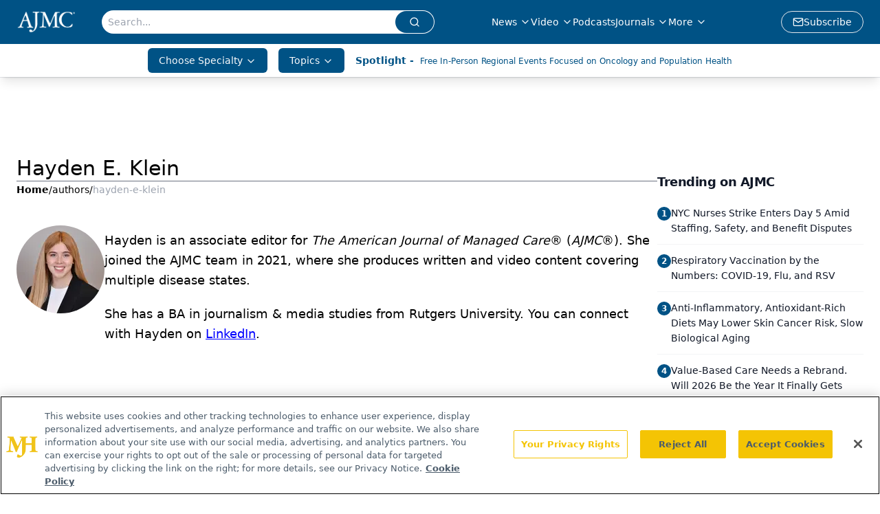

--- FILE ---
content_type: text/html; charset=utf-8
request_url: https://www.google.com/recaptcha/api2/aframe
body_size: 183
content:
<!DOCTYPE HTML><html><head><meta http-equiv="content-type" content="text/html; charset=UTF-8"></head><body><script nonce="4MfMMeI_e2zFAqQFLT49gQ">/** Anti-fraud and anti-abuse applications only. See google.com/recaptcha */ try{var clients={'sodar':'https://pagead2.googlesyndication.com/pagead/sodar?'};window.addEventListener("message",function(a){try{if(a.source===window.parent){var b=JSON.parse(a.data);var c=clients[b['id']];if(c){var d=document.createElement('img');d.src=c+b['params']+'&rc='+(localStorage.getItem("rc::a")?sessionStorage.getItem("rc::b"):"");window.document.body.appendChild(d);sessionStorage.setItem("rc::e",parseInt(sessionStorage.getItem("rc::e")||0)+1);localStorage.setItem("rc::h",'1768870011193');}}}catch(b){}});window.parent.postMessage("_grecaptcha_ready", "*");}catch(b){}</script></body></html>

--- FILE ---
content_type: application/javascript
request_url: https://api.lightboxcdn.com/z9gd/43371/www.ajmc.com/jsonp/z?cb=1768869999817&dre=l&callback=jQuery1124039990625900839905_1768869999809&_=1768869999810
body_size: 1012
content:
jQuery1124039990625900839905_1768869999809({"dre":"l","success":true,"response":"[base64]"});